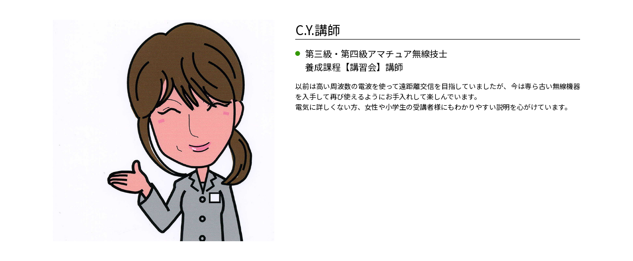

--- FILE ---
content_type: text/html
request_url: https://www.qcq.co.jp/instructor/cy_a.html
body_size: 1468
content:
<!doctype html>
<html><!-- InstanceBegin template="/Templates/modal.dwt" codeOutsideHTMLIsLocked="false" -->
<head>
<meta charset="UTF-8">
<!-- InstanceBeginEditable name="doctitle" -->
<title>第三級・第四級アマチュア無線技士 養成課程【講習会】講師 C.Y.講師</title>
<!-- InstanceEndEditable -->

  <!--// cacheの制御　この場合0秒「content="0"」　有効期間1時間ならば「content="3600"」3600秒 //-->
  <meta http-equiv="Pragma" content="no-cache" />
  <meta http-equiv="cache-control" content="no-cache" />
  <meta http-equiv="expires" content="0" />
<meta http-equiv="X-UA-Compatible" content="IE=edge">
<meta name="format-detection" content="telephone=no">
<link rel="stylesheet" href="../css/stylemini.css" type="text/css">
<meta name="viewport" content="width=device-width, initial-scale=1.0, minimum-scale=1.0, maximum-scale=1.0, user-scalable=no">
<meta name="robots" content="index,follow">
 <link href="https://use.fontawesome.com/releases/v5.6.4/css/all.css" rel="stylesheet">
<!-- InstanceBeginEditable name="head" -->
<!-- InstanceEndEditable -->
<!-- Google tag (gtag.js) -->
<script async src="https://www.googletagmanager.com/gtag/js?id=G-JWDC0NVTWJ"></script>
<script>
  window.dataLayer = window.dataLayer || [];
  function gtag(){dataLayer.push(arguments);}
  gtag('js', new Date());

  gtag('config', 'G-JWDC0NVTWJ');
</script>
</head>
<body>
<div id="wrapper"  ontouchend="" ><!-- InstanceBeginEditable name="EditRegion3" -->
<img src="../img/instructor/cy_a.jpg" width="650" height="650" alt="C.Y.講師"/>
<div><h1>C.Y.講師</h1>
    <ul><li class="ama">第三級・第四級アマチュア無線技士<br>養成課程【講習会】講師</li></ul>
    <p>以前は高い周波数の電波を使って遠距離交信を目指していましたが、今は専ら古い無線機器を入手して再び使えるようにお手入れして楽しんでいます。<br>
    電気に詳しくない方、女性や小学生の受講者様にもわかりやすい説明を心がけています。</p>
    </div>
    <!-- InstanceEndEditable -->
    
    </div>
</body>
<!-- InstanceEnd --></html>


--- FILE ---
content_type: text/css
request_url: https://www.qcq.co.jp/css/stylemini.css
body_size: 1542
content:
@charset "utf-8";

/* =Reset default browser CSS.
-------------------------------------------------------------- */
@import url('https://fonts.googleapis.com/css2?family=Lato:wght@100;300;400;500;700&family=Noto+Sans+JP:wght@300;400;700&display=swap');
html, body, div, span, applet, object, iframe, h1, h2, h3, h4, h5, h6, p, blockquote, pre, a, abbr, acronym, address, big, cite, code, del, dfn, em, f

* {
	box-sizing: border-box;
	margin: 0;
	padding: 0;
}
html, body, div, span, applet, object, iframe, h1, h2, h3, h4, h5, h6, p, blockquote, pre, a, abbr, acronym, address, big, cite, code, del, dfn, em, font, ins, kbd, q, s, samp, small, strike, strong, sub, sup, tt, var, dl, dt, dd, ol, ul, li, fieldset, form, label, legend, table, caption, tbody, tfoot, thead, tr, th, td {border: 0;font-family: inherit;font-size: 100%;font-style: inherit;font-weight: inherit;margin: 0;outline: 0;padding: 0;vertical-align: baseline;}
:focus {outline: 0;}
img {
  width: 100%;height: auto; 
}


ol, ul {list-style: none;}
table {border-collapse: separate;border-spacing: 0;}
caption, th, td {font-weight: normal;text-align: left;}
blockquote:before, blockquote:after,q:before, q:after {content: "";}
blockquote, q {quotes: "" "";}
a img {border: 0;}
article, aside, details, figcaption, figure, footer, header, hgroup, menu, nav, section {display: block;}
html{ font-size: 62.5% ;
scroll-behavior: smooth;} /*初期値16pxの62.5%でルートが10px*/
body{
	line-height: 1.5;
	font-size:90%;
	font-family: 'Noto Sans JP', sans-serif;
	color:#000;
    
 -webkit-text-size-adjust: 100%;
 background:#fff;
}
/*全てをクリア*/
.clear {clear: both;} 

/* new clearfix */
.clearfix:after {
	visibility: hidden;
	display: block;
	font-size: 0;
	content: " ";
	clear: both;
	height: 0;
	}
* html .clearfix             { zoom: 1; } /* IE6 */
*:first-child+html .clearfix { zoom: 1; } /* IE7 */

#wrapper img{ width:35% !important; height: auto!important;  background: #F7F5E5;}
/* リンク設定
------------------------------------------------------------*/
@media screen and (min-width: 550px) {
#wrapper{font-size: 16px; font-size: 1.6rem; 
 width:100%;
    text-align: center;
    padding: 40px 0;
} 
#wrapper img,#wrapper div{ display: inline-block;  vertical-align:  top!important;}

    
#wrapper div{  width:45%; margin-left: 3%; text-align: left;text-align: justify; }
#wrapper div h1{font-size: 26px; font-size: 2.6rem; border-bottom: 1px solid #000; padding: 0px 0;  }
#wrapper div ul li{font-size: 18px; font-size: 1.8rem; margin: 15px 0 ;  position: relative; padding-left: 20px; }
#wrapper div ul li::before{
font-family: "Font Awesome 5 Free";
position: absolute; top:6px; left: 0;
 font-weight: 900; 
  content: "\f111";  font-size: 10px;
}
#wrapper div ul li.ama:before{ color:#339800; }
#wrapper div ul li.riku:before{color:#0098CB;  }
#wrapper div p {font-size: 14px; font-size: 1.4rem; }
}

@media screen and (max-width: 550px) {
    #wrapper{font-size: 14px; font-size: 1.4rem;   padding: 15px 0;} 
    #wrapper div{ text-align: justify; }
	#wrapper img,#wrapper div{display: block; width:90% !important;  height: auto!important;  margin: 20px auto; float:none;}
    #wrapper img{ max-width:300px;}
    #wrapper div h1{font-size: 20px; font-size: 2.0rem; border-bottom: 1px solid #000; padding: 10px 0;  }
#wrapper div ul li{font-size: 16px; font-size: 1.6rem; margin: 15px 0 ;  position: relative; padding-left: 20px;}
#wrapper div ul li::before{
font-family: "Font Awesome 5 Free";
position: absolute; top:6px; left: 0;
 font-weight: 900; 
  content: "\f111";  font-size: 8px;
}
#wrapper div ul li.ama:before{ color:#339800; }
#wrapper div ul li.riku:before{color:#0098CB;  }
}

